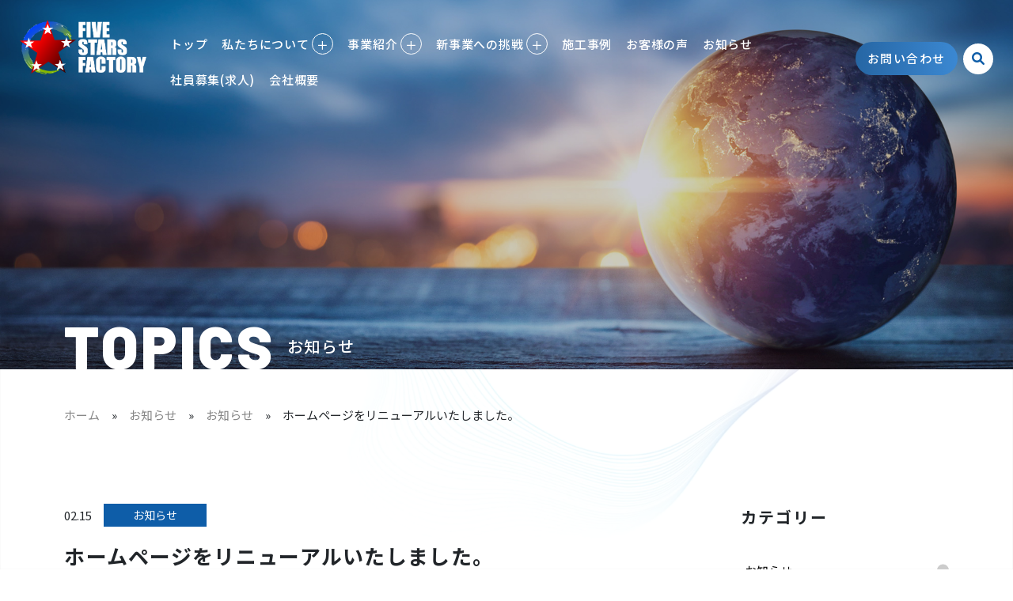

--- FILE ---
content_type: text/html; charset=UTF-8
request_url: http://fivestarsfactory.com/post-176/
body_size: 12956
content:
<!doctype html>
<html lang="ja">
<head>
	<meta charset="UTF-8">
	<meta name="viewport" content="width=device-width, initial-scale=1">
	<meta name="description" content="太陽光発電・蓄電池等を活用し、値上がりを続ける電気やガスを極力買わずに、光熱費を抑えて末永く「豊かな生活」続ける方法をご提案します。">
	<link rel="profile" href="https://gmpg.org/xfn/11">
	
	<!-- OGP -->
  	<meta property="og:locale" content="ja_JP">
  	<meta property="og:site_name" content="ファイブスターズファクトリー株式会社 - 鹿児島の太陽光発電・蓄電池・オール電化・その他総合住宅リフォーム">
  	<meta property="og:title" content="ファイブスターズファクトリー株式会社 - 鹿児島の太陽光発電・蓄電池・オール電化・その他総合住宅リフォーム">
  	<meta property="og:description" content="太陽光発電・蓄電池等を活用し、値上がりを続ける電気やガスを極力買わずに、光熱費を抑えて末永く「豊かな生活」続ける方法をご提案します。">
  	<meta property="og:url" content="https://fivestarsfactory.com">
  	<meta property="og:type" content="website">
  	<meta property="og:image" content="https://fivestarsfactory.com/img/ogp.png">
  	<meta property="og:image:width" content="1200">
  	<meta property="og:image:width" content="630">
  	<meta name="twitter:card" content="summary_large_image">
  	<meta name="twitter:image" content="https://fivestarsfactory.com/img/ogp.png">
	
	<!-- CSS -->
	<!-- Bootstrap -->
	<link href="http://fivestarsfactory.com/wp_new/wp-content/themes/five-stars-factory/assets/vendor/bootstrap/bootstrap.css" rel="stylesheet">
	<link href="http://fivestarsfactory.com/wp_new/wp-content/themes/five-stars-factory/style.css" rel="stylesheet">
	<link href="http://fivestarsfactory.com/wp_new/wp-content/themes/five-stars-factory/assets/css/custom.css" rel="stylesheet">
	<!-- FontAwesome -->
	<link href="http://fivestarsfactory.com/wp_new/wp-content/themes/five-stars-factory/assets/vendor/fontawesome/all.css" rel="stylesheet"> 
	<!-- Animation CSS -->
	<link href="http://fivestarsfactory.com/wp_new/wp-content/themes/five-stars-factory/assets/vendor/animate_css/animate.min.css" rel="stylesheet">
	<!-- Swiper -->
	<link href="http://fivestarsfactory.com/wp_new/wp-content/themes/five-stars-factory/assets/vendor/swiper/swiper.min.css" rel="stylesheet">
	<!-- Modaal -->
	<link href="http://fivestarsfactory.com/wp_new/wp-content/themes/five-stars-factory/assets/vendor/modaal/modaal.min.css" rel="stylesheet">
	
	<!-- JS -->
	<!-- Bootstrap -->
	<script src="https://ajax.googleapis.com/ajax/libs/jquery/3.3.1/jquery.min.js"></script>
	<script src="https://cdn.jsdelivr.net/npm/@popperjs/core@2.5.4/dist/umd/popper.min.js" integrity="sha384-q2kxQ16AaE6UbzuKqyBE9/u/KzioAlnx2maXQHiDX9d4/zp8Ok3f+M7DPm+Ib6IU" crossorigin="anonymous"></script>
	<script src="http://fivestarsfactory.com/wp_new/wp-content/themes/five-stars-factory/assets/vendor/bootstrap/bootstrap.min.js" integrity="sha384-pQQkAEnwaBkjpqZ8RU1fF1AKtTcHJwFl3pblpTlHXybJjHpMYo79HY3hIi4NKxyj" crossorigin="anonymous"></script>
	<!-- Modaal -->
	<script src="http://fivestarsfactory.com/wp_new/wp-content/themes/five-stars-factory/assets/vendor/modaal/modaal.min.js"></script>
	<!-- Match Height -->
	<script src="http://fivestarsfactory.com/wp_new/wp-content/themes/five-stars-factory/assets/vendor/matchheight/jquery.matchHeight.js"></script>
	<script>
  		$(function() {
			$('.match-height').matchHeight();
			$('.match-height2').matchHeight();
  		});
	</script>
	<!-- #Match height -->
	
	<!-- Google tag (gtag.js) -->
	<script async src="https://www.googletagmanager.com/gtag/js?id=G-MPFJN33SNV"></script>
	<script>
  		window.dataLayer = window.dataLayer || [];
  		function gtag(){dataLayer.push(arguments);}
  		gtag('js', new Date());
		
  		gtag('config', 'G-MPFJN33SNV');
	</script>
	<title>ホームページをリニューアルいたしました。 &#8211; ファイブ・スターズ・ファクトリー（株）</title>
<meta name='robots' content='max-image-preview:large' />
<link rel="alternate" type="application/rss+xml" title="ファイブ・スターズ・ファクトリー（株） &raquo; フィード" href="http://fivestarsfactory.com/feed/" />
<link rel="alternate" type="application/rss+xml" title="ファイブ・スターズ・ファクトリー（株） &raquo; コメントフィード" href="http://fivestarsfactory.com/comments/feed/" />
<link rel="alternate" type="application/rss+xml" title="ファイブ・スターズ・ファクトリー（株） &raquo; ホームページをリニューアルいたしました。 のコメントのフィード" href="http://fivestarsfactory.com/post-176/feed/" />
<link rel="alternate" title="oEmbed (JSON)" type="application/json+oembed" href="http://fivestarsfactory.com/wp-json/oembed/1.0/embed?url=http%3A%2F%2Ffivestarsfactory.com%2Fpost-176%2F" />
<link rel="alternate" title="oEmbed (XML)" type="text/xml+oembed" href="http://fivestarsfactory.com/wp-json/oembed/1.0/embed?url=http%3A%2F%2Ffivestarsfactory.com%2Fpost-176%2F&#038;format=xml" />
<style id='wp-img-auto-sizes-contain-inline-css'>
img:is([sizes=auto i],[sizes^="auto," i]){contain-intrinsic-size:3000px 1500px}
/*# sourceURL=wp-img-auto-sizes-contain-inline-css */
</style>
<style id='wp-emoji-styles-inline-css'>

	img.wp-smiley, img.emoji {
		display: inline !important;
		border: none !important;
		box-shadow: none !important;
		height: 1em !important;
		width: 1em !important;
		margin: 0 0.07em !important;
		vertical-align: -0.1em !important;
		background: none !important;
		padding: 0 !important;
	}
/*# sourceURL=wp-emoji-styles-inline-css */
</style>
<style id='wp-block-library-inline-css'>
:root{--wp-block-synced-color:#7a00df;--wp-block-synced-color--rgb:122,0,223;--wp-bound-block-color:var(--wp-block-synced-color);--wp-editor-canvas-background:#ddd;--wp-admin-theme-color:#007cba;--wp-admin-theme-color--rgb:0,124,186;--wp-admin-theme-color-darker-10:#006ba1;--wp-admin-theme-color-darker-10--rgb:0,107,160.5;--wp-admin-theme-color-darker-20:#005a87;--wp-admin-theme-color-darker-20--rgb:0,90,135;--wp-admin-border-width-focus:2px}@media (min-resolution:192dpi){:root{--wp-admin-border-width-focus:1.5px}}.wp-element-button{cursor:pointer}:root .has-very-light-gray-background-color{background-color:#eee}:root .has-very-dark-gray-background-color{background-color:#313131}:root .has-very-light-gray-color{color:#eee}:root .has-very-dark-gray-color{color:#313131}:root .has-vivid-green-cyan-to-vivid-cyan-blue-gradient-background{background:linear-gradient(135deg,#00d084,#0693e3)}:root .has-purple-crush-gradient-background{background:linear-gradient(135deg,#34e2e4,#4721fb 50%,#ab1dfe)}:root .has-hazy-dawn-gradient-background{background:linear-gradient(135deg,#faaca8,#dad0ec)}:root .has-subdued-olive-gradient-background{background:linear-gradient(135deg,#fafae1,#67a671)}:root .has-atomic-cream-gradient-background{background:linear-gradient(135deg,#fdd79a,#004a59)}:root .has-nightshade-gradient-background{background:linear-gradient(135deg,#330968,#31cdcf)}:root .has-midnight-gradient-background{background:linear-gradient(135deg,#020381,#2874fc)}:root{--wp--preset--font-size--normal:16px;--wp--preset--font-size--huge:42px}.has-regular-font-size{font-size:1em}.has-larger-font-size{font-size:2.625em}.has-normal-font-size{font-size:var(--wp--preset--font-size--normal)}.has-huge-font-size{font-size:var(--wp--preset--font-size--huge)}.has-text-align-center{text-align:center}.has-text-align-left{text-align:left}.has-text-align-right{text-align:right}.has-fit-text{white-space:nowrap!important}#end-resizable-editor-section{display:none}.aligncenter{clear:both}.items-justified-left{justify-content:flex-start}.items-justified-center{justify-content:center}.items-justified-right{justify-content:flex-end}.items-justified-space-between{justify-content:space-between}.screen-reader-text{border:0;clip-path:inset(50%);height:1px;margin:-1px;overflow:hidden;padding:0;position:absolute;width:1px;word-wrap:normal!important}.screen-reader-text:focus{background-color:#ddd;clip-path:none;color:#444;display:block;font-size:1em;height:auto;left:5px;line-height:normal;padding:15px 23px 14px;text-decoration:none;top:5px;width:auto;z-index:100000}html :where(.has-border-color){border-style:solid}html :where([style*=border-top-color]){border-top-style:solid}html :where([style*=border-right-color]){border-right-style:solid}html :where([style*=border-bottom-color]){border-bottom-style:solid}html :where([style*=border-left-color]){border-left-style:solid}html :where([style*=border-width]){border-style:solid}html :where([style*=border-top-width]){border-top-style:solid}html :where([style*=border-right-width]){border-right-style:solid}html :where([style*=border-bottom-width]){border-bottom-style:solid}html :where([style*=border-left-width]){border-left-style:solid}html :where(img[class*=wp-image-]){height:auto;max-width:100%}:where(figure){margin:0 0 1em}html :where(.is-position-sticky){--wp-admin--admin-bar--position-offset:var(--wp-admin--admin-bar--height,0px)}@media screen and (max-width:600px){html :where(.is-position-sticky){--wp-admin--admin-bar--position-offset:0px}}

/*# sourceURL=wp-block-library-inline-css */
</style><style id='global-styles-inline-css'>
:root{--wp--preset--aspect-ratio--square: 1;--wp--preset--aspect-ratio--4-3: 4/3;--wp--preset--aspect-ratio--3-4: 3/4;--wp--preset--aspect-ratio--3-2: 3/2;--wp--preset--aspect-ratio--2-3: 2/3;--wp--preset--aspect-ratio--16-9: 16/9;--wp--preset--aspect-ratio--9-16: 9/16;--wp--preset--color--black: #000000;--wp--preset--color--cyan-bluish-gray: #abb8c3;--wp--preset--color--white: #ffffff;--wp--preset--color--pale-pink: #f78da7;--wp--preset--color--vivid-red: #cf2e2e;--wp--preset--color--luminous-vivid-orange: #ff6900;--wp--preset--color--luminous-vivid-amber: #fcb900;--wp--preset--color--light-green-cyan: #7bdcb5;--wp--preset--color--vivid-green-cyan: #00d084;--wp--preset--color--pale-cyan-blue: #8ed1fc;--wp--preset--color--vivid-cyan-blue: #0693e3;--wp--preset--color--vivid-purple: #9b51e0;--wp--preset--gradient--vivid-cyan-blue-to-vivid-purple: linear-gradient(135deg,rgb(6,147,227) 0%,rgb(155,81,224) 100%);--wp--preset--gradient--light-green-cyan-to-vivid-green-cyan: linear-gradient(135deg,rgb(122,220,180) 0%,rgb(0,208,130) 100%);--wp--preset--gradient--luminous-vivid-amber-to-luminous-vivid-orange: linear-gradient(135deg,rgb(252,185,0) 0%,rgb(255,105,0) 100%);--wp--preset--gradient--luminous-vivid-orange-to-vivid-red: linear-gradient(135deg,rgb(255,105,0) 0%,rgb(207,46,46) 100%);--wp--preset--gradient--very-light-gray-to-cyan-bluish-gray: linear-gradient(135deg,rgb(238,238,238) 0%,rgb(169,184,195) 100%);--wp--preset--gradient--cool-to-warm-spectrum: linear-gradient(135deg,rgb(74,234,220) 0%,rgb(151,120,209) 20%,rgb(207,42,186) 40%,rgb(238,44,130) 60%,rgb(251,105,98) 80%,rgb(254,248,76) 100%);--wp--preset--gradient--blush-light-purple: linear-gradient(135deg,rgb(255,206,236) 0%,rgb(152,150,240) 100%);--wp--preset--gradient--blush-bordeaux: linear-gradient(135deg,rgb(254,205,165) 0%,rgb(254,45,45) 50%,rgb(107,0,62) 100%);--wp--preset--gradient--luminous-dusk: linear-gradient(135deg,rgb(255,203,112) 0%,rgb(199,81,192) 50%,rgb(65,88,208) 100%);--wp--preset--gradient--pale-ocean: linear-gradient(135deg,rgb(255,245,203) 0%,rgb(182,227,212) 50%,rgb(51,167,181) 100%);--wp--preset--gradient--electric-grass: linear-gradient(135deg,rgb(202,248,128) 0%,rgb(113,206,126) 100%);--wp--preset--gradient--midnight: linear-gradient(135deg,rgb(2,3,129) 0%,rgb(40,116,252) 100%);--wp--preset--font-size--small: 13px;--wp--preset--font-size--medium: 20px;--wp--preset--font-size--large: 36px;--wp--preset--font-size--x-large: 42px;--wp--preset--spacing--20: 0.44rem;--wp--preset--spacing--30: 0.67rem;--wp--preset--spacing--40: 1rem;--wp--preset--spacing--50: 1.5rem;--wp--preset--spacing--60: 2.25rem;--wp--preset--spacing--70: 3.38rem;--wp--preset--spacing--80: 5.06rem;--wp--preset--shadow--natural: 6px 6px 9px rgba(0, 0, 0, 0.2);--wp--preset--shadow--deep: 12px 12px 50px rgba(0, 0, 0, 0.4);--wp--preset--shadow--sharp: 6px 6px 0px rgba(0, 0, 0, 0.2);--wp--preset--shadow--outlined: 6px 6px 0px -3px rgb(255, 255, 255), 6px 6px rgb(0, 0, 0);--wp--preset--shadow--crisp: 6px 6px 0px rgb(0, 0, 0);}:where(.is-layout-flex){gap: 0.5em;}:where(.is-layout-grid){gap: 0.5em;}body .is-layout-flex{display: flex;}.is-layout-flex{flex-wrap: wrap;align-items: center;}.is-layout-flex > :is(*, div){margin: 0;}body .is-layout-grid{display: grid;}.is-layout-grid > :is(*, div){margin: 0;}:where(.wp-block-columns.is-layout-flex){gap: 2em;}:where(.wp-block-columns.is-layout-grid){gap: 2em;}:where(.wp-block-post-template.is-layout-flex){gap: 1.25em;}:where(.wp-block-post-template.is-layout-grid){gap: 1.25em;}.has-black-color{color: var(--wp--preset--color--black) !important;}.has-cyan-bluish-gray-color{color: var(--wp--preset--color--cyan-bluish-gray) !important;}.has-white-color{color: var(--wp--preset--color--white) !important;}.has-pale-pink-color{color: var(--wp--preset--color--pale-pink) !important;}.has-vivid-red-color{color: var(--wp--preset--color--vivid-red) !important;}.has-luminous-vivid-orange-color{color: var(--wp--preset--color--luminous-vivid-orange) !important;}.has-luminous-vivid-amber-color{color: var(--wp--preset--color--luminous-vivid-amber) !important;}.has-light-green-cyan-color{color: var(--wp--preset--color--light-green-cyan) !important;}.has-vivid-green-cyan-color{color: var(--wp--preset--color--vivid-green-cyan) !important;}.has-pale-cyan-blue-color{color: var(--wp--preset--color--pale-cyan-blue) !important;}.has-vivid-cyan-blue-color{color: var(--wp--preset--color--vivid-cyan-blue) !important;}.has-vivid-purple-color{color: var(--wp--preset--color--vivid-purple) !important;}.has-black-background-color{background-color: var(--wp--preset--color--black) !important;}.has-cyan-bluish-gray-background-color{background-color: var(--wp--preset--color--cyan-bluish-gray) !important;}.has-white-background-color{background-color: var(--wp--preset--color--white) !important;}.has-pale-pink-background-color{background-color: var(--wp--preset--color--pale-pink) !important;}.has-vivid-red-background-color{background-color: var(--wp--preset--color--vivid-red) !important;}.has-luminous-vivid-orange-background-color{background-color: var(--wp--preset--color--luminous-vivid-orange) !important;}.has-luminous-vivid-amber-background-color{background-color: var(--wp--preset--color--luminous-vivid-amber) !important;}.has-light-green-cyan-background-color{background-color: var(--wp--preset--color--light-green-cyan) !important;}.has-vivid-green-cyan-background-color{background-color: var(--wp--preset--color--vivid-green-cyan) !important;}.has-pale-cyan-blue-background-color{background-color: var(--wp--preset--color--pale-cyan-blue) !important;}.has-vivid-cyan-blue-background-color{background-color: var(--wp--preset--color--vivid-cyan-blue) !important;}.has-vivid-purple-background-color{background-color: var(--wp--preset--color--vivid-purple) !important;}.has-black-border-color{border-color: var(--wp--preset--color--black) !important;}.has-cyan-bluish-gray-border-color{border-color: var(--wp--preset--color--cyan-bluish-gray) !important;}.has-white-border-color{border-color: var(--wp--preset--color--white) !important;}.has-pale-pink-border-color{border-color: var(--wp--preset--color--pale-pink) !important;}.has-vivid-red-border-color{border-color: var(--wp--preset--color--vivid-red) !important;}.has-luminous-vivid-orange-border-color{border-color: var(--wp--preset--color--luminous-vivid-orange) !important;}.has-luminous-vivid-amber-border-color{border-color: var(--wp--preset--color--luminous-vivid-amber) !important;}.has-light-green-cyan-border-color{border-color: var(--wp--preset--color--light-green-cyan) !important;}.has-vivid-green-cyan-border-color{border-color: var(--wp--preset--color--vivid-green-cyan) !important;}.has-pale-cyan-blue-border-color{border-color: var(--wp--preset--color--pale-cyan-blue) !important;}.has-vivid-cyan-blue-border-color{border-color: var(--wp--preset--color--vivid-cyan-blue) !important;}.has-vivid-purple-border-color{border-color: var(--wp--preset--color--vivid-purple) !important;}.has-vivid-cyan-blue-to-vivid-purple-gradient-background{background: var(--wp--preset--gradient--vivid-cyan-blue-to-vivid-purple) !important;}.has-light-green-cyan-to-vivid-green-cyan-gradient-background{background: var(--wp--preset--gradient--light-green-cyan-to-vivid-green-cyan) !important;}.has-luminous-vivid-amber-to-luminous-vivid-orange-gradient-background{background: var(--wp--preset--gradient--luminous-vivid-amber-to-luminous-vivid-orange) !important;}.has-luminous-vivid-orange-to-vivid-red-gradient-background{background: var(--wp--preset--gradient--luminous-vivid-orange-to-vivid-red) !important;}.has-very-light-gray-to-cyan-bluish-gray-gradient-background{background: var(--wp--preset--gradient--very-light-gray-to-cyan-bluish-gray) !important;}.has-cool-to-warm-spectrum-gradient-background{background: var(--wp--preset--gradient--cool-to-warm-spectrum) !important;}.has-blush-light-purple-gradient-background{background: var(--wp--preset--gradient--blush-light-purple) !important;}.has-blush-bordeaux-gradient-background{background: var(--wp--preset--gradient--blush-bordeaux) !important;}.has-luminous-dusk-gradient-background{background: var(--wp--preset--gradient--luminous-dusk) !important;}.has-pale-ocean-gradient-background{background: var(--wp--preset--gradient--pale-ocean) !important;}.has-electric-grass-gradient-background{background: var(--wp--preset--gradient--electric-grass) !important;}.has-midnight-gradient-background{background: var(--wp--preset--gradient--midnight) !important;}.has-small-font-size{font-size: var(--wp--preset--font-size--small) !important;}.has-medium-font-size{font-size: var(--wp--preset--font-size--medium) !important;}.has-large-font-size{font-size: var(--wp--preset--font-size--large) !important;}.has-x-large-font-size{font-size: var(--wp--preset--font-size--x-large) !important;}
/*# sourceURL=global-styles-inline-css */
</style>

<style id='classic-theme-styles-inline-css'>
/*! This file is auto-generated */
.wp-block-button__link{color:#fff;background-color:#32373c;border-radius:9999px;box-shadow:none;text-decoration:none;padding:calc(.667em + 2px) calc(1.333em + 2px);font-size:1.125em}.wp-block-file__button{background:#32373c;color:#fff;text-decoration:none}
/*# sourceURL=/wp-includes/css/classic-themes.min.css */
</style>
<link rel='stylesheet' id='contact-form-7-css' href='http://fivestarsfactory.com/wp_new/wp-content/plugins/contact-form-7/includes/css/styles.css?ver=6.1.1' media='all' />
<link rel='stylesheet' id='five-stars-factory-style-css' href='http://fivestarsfactory.com/wp_new/wp-content/themes/five-stars-factory/style.css?ver=1.0.0' media='all' />
<link rel='stylesheet' id='wp-pagenavi-css' href='http://fivestarsfactory.com/wp_new/wp-content/plugins/wp-pagenavi/pagenavi-css.css?ver=2.70' media='all' />
<link rel="https://api.w.org/" href="http://fivestarsfactory.com/wp-json/" /><link rel="alternate" title="JSON" type="application/json" href="http://fivestarsfactory.com/wp-json/wp/v2/posts/176" /><link rel="EditURI" type="application/rsd+xml" title="RSD" href="http://fivestarsfactory.com/wp_new/xmlrpc.php?rsd" />
<meta name="generator" content="WordPress 6.9" />
<link rel="canonical" href="http://fivestarsfactory.com/post-176/" />
<link rel='shortlink' href='http://fivestarsfactory.com/?p=176' />
<link rel="pingback" href="http://fivestarsfactory.com/wp_new/xmlrpc.php"><link rel="icon" href="http://fivestarsfactory.com/wp_new/wp-content/uploads/2022/10/favicon.png" sizes="32x32" />
<link rel="icon" href="http://fivestarsfactory.com/wp_new/wp-content/uploads/2022/10/favicon.png" sizes="192x192" />
<link rel="apple-touch-icon" href="http://fivestarsfactory.com/wp_new/wp-content/uploads/2022/10/favicon.png" />
<meta name="msapplication-TileImage" content="http://fivestarsfactory.com/wp_new/wp-content/uploads/2022/10/favicon.png" />
</head>

<body class="wp-singular post-template-default single single-post postid-176 single-format-standard wp-custom-logo wp-theme-five-stars-factory">
	<!-- Header -->
	<header id="header" class="header">
		<!-- PC -->
		<div id="header__pc" class="w-100 d-xl-block d-none">
			<div class="d-flex align-items-cener justify-content-between">
				<div class="header-common-logo">
					<a href="http://fivestarsfactory.com" class="d-block me-3"><img src="http://fivestarsfactory.com/wp_new/wp-content/themes/five-stars-factory/img/logo_wht.png" alt="FIVE STARS FACTORY"></a>
				</div>
				<nav class="right d-flex align-items-center">
					<ul class="right__menu list-style-inline mb-0">
						<li><a href="http://fivestarsfactory.com">トップ</a></li>
						<li class="dropdown">
							<a href="http://fivestarsfactory.com/about">私たちについて <div class="icon"><span>＋</span></div></a>
							<ul class="mb-0 list-style-none">
								<li><a href="http://fivestarsfactory.com/about">私たちの想い</a></li>
								<li><a href="http://fivestarsfactory.com/about#mission">企業理念</a></li>
								<li><a href="http://fivestarsfactory.com/about#philosophy">経営理念</a></li>
								<li><a href="http://fivestarsfactory.com/about#policy">経営方針</a></li>
								<li><a href="http://fivestarsfactory.com/about#humanity">人財のあり方</a></li>
								<li><a href="http://fivestarsfactory.com/about#vision">全社ビジョン</a></li>
								<li><a href="http://fivestarsfactory.com/about#sdgs">SDGsの取組み</a></li>
							</ul>
						</li>
						<li class="dropdown">
							<a href="http://fivestarsfactory.com/service">事業紹介 <div class="icon"><span>＋</span></div></a>
							<ul class="mb-0 list-style-none">
								<li><a href="http://fivestarsfactory.com/service/lse">LSE(Life・Style・Ecology)事業</a></li>
								<li><a href="http://fivestarsfactory.com/service/lse#ls-sc4-business">法人向け自家消費型発電事業</a></li>
								<li><a href="https://itsutsuboshi.fivestarsfactory.com/" target="_blank">企業主導型保育園事業</a></li>
								<li><a href="#">不動産事業（HP更新中）</a></li>
								<li><a href="https://ashikoshido.fivestarsfactory.com/" target="_blank">整体事業</a></li>
							</ul>
						</li>
						<li class="dropdown">
							<a href="https://kenscurryplus.jp" target="_blank">新事業への挑戦 <div class="icon"><span>＋</span></div></a>
							<ul class="mb-0 list-style-none">
								<li><a href="https://kenscurryplus.jp" target="_blank">ベンダー事業博多Ken'sカレー＋</a></li>
								<li><a href="https://itsutsuboshi-houkan.jp/" target="_blank">医療的ケア児支援事業<br>いつつぼし小児訪問看護ステーション鹿児島</a></li>
							</ul>
						</li>
						<li><a href="http://fivestarsfactory.com/works">施工事例</a></li>
						<li><a href="http://fivestarsfactory.com/review">お客様の声</a></li>
						<li><a href="http://fivestarsfactory.com/info">お知らせ</a></li>
						<li><a href="http://fivestarsfactory.com#home__recruit">社員募集(求人)</a></li>
						<li><a href="http://fivestarsfactory.com/company">会社概要</a></li>
					</ul>
					<button onClick="location.href='http://fivestarsfactory.com/contact'" class="btn header-common-contact me-2">お問い合わせ</button>
					<button class="header-common-search btn"><i class="fa-solid fa-magnifying-glass"></i></button>
				</nav>
			</div>
		</div>
		<!-- #PC -->
		
		<!-- Mobile -->
		<div id="header__sp" class="w-100 d-xl-none d-block">
			<div class="header-common-logo">
				<a href="http://fivestarsfactory.com" class="d-block"><img src="http://fivestarsfactory.com/wp_new/wp-content/themes/five-stars-factory/img/logo_wht.png" alt="FIVE STARS FACTORY"></a>
			</div>
			<div id="header__sp__toggler"></div>
			<div id="header__sp__menu">
				<div class="inner w-100">
					<nav>
						<ul class="right__menu list-style-none mb-0">
							<li><a href="http://fivestarsfactory.com">トップ</a></li>
							<li class="dropdown">
								<a href="http://fivestarsfactory.com/about">私たちについて</a>
								<ul class="mb-0 list-style-none">
									<li><a href="http://fivestarsfactory.com/about">私たちの想い</a></li>
									<li><a href="http://fivestarsfactory.com/about#mission">企業理念</a></li>
									<li><a href="http://fivestarsfactory.com/about#philosophy">経営理念</a></li>
									<li><a href="http://fivestarsfactory.com/about#policy">経営方針</a></li>
									<li><a href="http://fivestarsfactory.com/about#humanity">人財のあり方</a></li>
									<li><a href="http://fivestarsfactory.com/about#vision">全社ビジョン</a></li>
									<li><a href="http://fivestarsfactory.com/about#sdgs">SDGsの取組み</a></li>
								</ul>
							</li>
							<li class="dropdown">
								<a href="http://fivestarsfactory.com/service">事業紹介</a>
								<ul class="mb-0 list-style-none">
									<li><a href="http://fivestarsfactory.com/service/lse">LSE(Life・Style・Ecology)事業</a></li>
									<li><a href="http://fivestarsfactory.com/service/lse#ls-sc4-business">法人向け自家消費型発電事業</a></li>
									<li><a href="https://itsutsuboshi.fivestarsfactory.com/" target="_blank">企業主導型保育園事業</a></li>
									<li><a href="#" target="_blank">不動産事業（HP更新中）</a></li>
									<li><a href="https://ashikoshido.fivestarsfactory.com/" target="_blank">整体事業</a></li>
								</ul>
							</li>
							<li class="dropdown">
								<a href="http://fivestarsfactory.com/service">新事業への挑戦</a>
								<ul class="mb-0 list-style-none">
									<li><a href="https://kenscurryplus.jp" target="_blank">ベンダー事業博多Ken'sカレー＋</a></li>
									<li><a href="https://itsutsuboshi-houkan.jp/" target="_blank">医療的ケア児支援事業<br>いつつぼし小児訪問看護ステーション鹿児島</a></li>
								</ul>
							</li>
							<li><a href="http://fivestarsfactory.com/works">施工事例</a></li>
							<li><a href="http://fivestarsfactory.com/review">お客様の声</a></li>
														<li><a href="http://fivestarsfactory.com/info">お知らせ</a></li>
							<li><a href="http://fivestarsfactory.com#home__recruit">社員募集(求人)</a></li>
							<li><a href="http://fivestarsfactory.com/company">会社概要</a></li>
						</ul>
						<div class="mt-5 text-center">
							<button onClick="location.href='http://fivestarsfactory.com/contact'" class="btn header-common-contact me-3">お問い合わせ</button>
						</div>
					</nav>
				</div>
			</div>
		</div>
		<!-- #Mobile -->
		
		<!-- Search Menu -->
		<div id="header__search">
			<div class="d-flex align-items-cener justify-content-between">
				<div class="header-common-logo">
					<a href="http://fivestarsfactory.com/" class="custom-logo-link" rel="home"><img width="500" height="223" src="http://fivestarsfactory.com/wp_new/wp-content/uploads/2022/10/logo.png" class="custom-logo" alt="ファイブ・スターズ・ファクトリー（株）" decoding="async" fetchpriority="high" srcset="http://fivestarsfactory.com/wp_new/wp-content/uploads/2022/10/logo.png 500w, http://fivestarsfactory.com/wp_new/wp-content/uploads/2022/10/logo-300x134.png 300w" sizes="(max-width: 500px) 100vw, 500px" /></a>				</div>
				<div class="right d-flex align-items-center mb-5">
					<button onClick="location.href='http://fivestarsfactory.com/contact'" class="btn header-common-contact me-3">お問い合わせ</button>
					<button class="header-common-search btn"><i class="fa-solid fa-xmark"></i></button>
				</div>
			</div>
			<div class="container">
				<div class="row">
					<div class="col-20 offset-2">
						<div class="form-wrap">
							<form method="get" action="http://fivestarsfactory.com/" class="w-100 d-flex justify-content-center mb-5">
								<input name="s" type="text" class="form-control form-control-lg" placeholder="キーワードを入力"> 
								<button class="btn" type="submit"><i class="far fa-search"></i></button>
							</form>
						</div>
					</div>
				</div>
				<ul id="header__search__menu" class="d-flex justify-content-center list-style-none">
					<li><a href="http://fivestarsfactory.com">トップ</a></li>
					<li>
						<a href="http://fivestarsfactory.com/about">私たちについて </a>
						<ul class="mb-0 list-style-none">
							<li><a href="http://fivestarsfactory.com/about">私たちの想い</a></li>
							<li><a href="http://fivestarsfactory.com/about#mission">企業理念</a></li>
							<li><a href="http://fivestarsfactory.com/about#philosophy">経営理念</a></li>
							<li><a href="http://fivestarsfactory.com/about#policy">経営方針</a></li>
							<li><a href="http://fivestarsfactory.com/about#humanity">人財のあり方</a></li>
							<li><a href="http://fivestarsfactory.com/about#vision">全社ビジョン</a></li>
							<li><a href="http://fivestarsfactory.com/about#sdgs">SDGsの取組み</a></li>
						</ul>
					</li>
					<li>
						<a href="http://fivestarsfactory.com/service">事業紹介</a>
						<ul class="mb-0 list-style-none">
							<li><a href="http://fivestarsfactory.com/service/lse">LSE(Life・Style・Ecology)事業</a></li>
							<li><a href="https://itsutsuboshi.fivestarsfactory.com/" target="_blank">企業主導型保育園事業</a></li>
							<li><a href="https://kenscurryplus.jp" target="_blank">新事業への挑戦</a></li>
							<li><a href="#">不動産事業（HP更新中）</a></li>
							<li><a href="https://ashikoshido.fivestarsfactory.com/" target="_blank">整体事業</a></li>
						</ul>
					</li>
										<li><a href="http://fivestarsfactory.com#home__recruit">社員募集(求人)</a></li>
					<li><a href="http://fivestarsfactory.com/info">お知らせ</a></li>
					<li><a href="http://fivestarsfactory.com/company">会社概要</a></li>
				</ul>
			</div>
		</div>
		<!-- #Search Menu -->
		
	</header>
	<!-- #Header -->
<!-- Main -->
<main id="info" class="page post info">
	<!-- ページヘッダー -->
	<div class="page__header">
		<!-- ページタイトル -->
		<div class="page__header__title">
			<div class="container">
				<h1 class="d-flex align-items-center"><span class="en">TOPICS</span><span class="jp">お知らせ</span></h1>
			</div>
		</div>
		<!-- #ページタイトル -->
		
		<!-- Breadcrumbs -->
		<div class="page__header__breadcrumbs mt-5" typeof="BreadcrumbList" vocab="http://schema.org/">
			<div class="container">
				<!-- Breadcrumb NavXT 7.4.1 -->
<span property="itemListElement" typeof="ListItem"><a property="item" typeof="WebPage" title="Go to ファイブ・スターズ・ファクトリー（株）." href="http://fivestarsfactory.com" class="home" ><span property="name">ホーム</span></a><meta property="position" content="1"></span>　&raquo;　<span property="itemListElement" typeof="ListItem"><a property="item" typeof="WebPage" title="お知らせへ移動する" href="http://fivestarsfactory.com/info/" class="post-root post post-post" ><span property="name">お知らせ</span></a><meta property="position" content="2"></span>　&raquo;　<span property="itemListElement" typeof="ListItem"><a property="item" typeof="WebPage" title="Go to the お知らせ カテゴリー archives." href="http://fivestarsfactory.com/category/news/" class="taxonomy category" ><span property="name">お知らせ</span></a><meta property="position" content="3"></span>　&raquo;　<span property="itemListElement" typeof="ListItem"><span property="name" class="post post-post current-item">ホームページをリニューアルいたしました。</span><meta property="url" content="http://fivestarsfactory.com/post-176/"><meta property="position" content="4"></span>			</div>
		</div>
		<!-- #Breadcrumbs -->
	</div>
	<!-- #ページヘッダー -->

	<!-- ページボディ -->
	<div class="page__body py-xl">
		<video src="http://fivestarsfactory.com/wp_new/wp-content/themes/five-stars-factory/vid/page-bg.mp4" muted="" autoplay="" playsinline="" loop="" class="page__vid"></video>
		<div class="container">
			<div class="row gy-5">
				<div class="col-lg-17">
					<div id="info__main">
												<div id="work__main__meta" class="mb-3 d-flex align-items-center">
							<div class="date me-3">02.15</div>
							<a href="http://fivestarsfactory.com/category/news/" class="info-label info-label--news">お知らせ</a>						</div>
						<h2 class="h-md mb-4">ホームページをリニューアルいたしました。</h2>
												<div id="work__main__content">
							<p>日頃よりファイブスターズファクトリー株式会社のホームページをご利用いただき、誠にありがとうございます。</p>
<p>この度、ホームページを全面的にリニューアルいたしました。</p>
<p>より使いやすいホームページを目指して、デザインとページの構成を見直し、新規機能を追加いたしました。</p>
<p>またスマートフォンやタブレットでの表示に対応しましたので、デバイスを問わずにいつでも閲覧いただけます。</p>
<p>これまで以上に、お客様に有益な情報をお伝えできるように努めて参ります。今後とも、どうぞよろしくお願い申し上げます。</p>
						</div>
												
											</div>
					<div class="text-center mt-5">
						<button class="btn common-btn" onClick="location.href='http://fivestarsfactory.com/info'">お知らせ一覧</button>
					</div>
				</div>
				<div class="col-lg-6 offset-lg-1">
					
<aside class="work__sidebar post__sidebar">
	<h3 class="h-xs mb-4 l-sp-lg">カテゴリー</h3>
	<ul class="list-style-none">
		<li><a href="http://fivestarsfactory.com/category/news/" class="link-black">お知らせ</a></li>	</ul>
</aside>
				</div>
			</div>
		</div>
	</div>
	<!-- #ページボディ -->	
</main>
<!-- #Main -->


<!-- Page Topに戻るボタン -->
<p class="pagetop text-center"><a href="#"><i class="fa-regular fa-arrow-up"></i></span></a></p>

<!-- Footer -->
<footer id="footer" class="py-lg">
	<div class="container">
		<!-- Menu -->
		<div id="footer__menu" class="d-none d-sm-block">
			<div class="row gy-4">
				<div class="col-lg-4 col-md-8 col-sm-12">
					<a href="http://fivestarsfactory.com/about" class="link-black">私たちについて</a>
					<ul class="mt-3 list-style-none mb-0">
						<li><a href="http://fivestarsfactory.com/about">私たちの想い</a></li>
						<li><a href="http://fivestarsfactory.com/about#mission">企業理念</a></li>
						<li><a href="http://fivestarsfactory.com/about#philosophy">経営理念</a></li>
						<li><a href="http://fivestarsfactory.com/about#policy">経営方針</a></li>
						<li><a href="http://fivestarsfactory.com/about#humanity">人財のあり方</a></li>
						<li><a href="http://fivestarsfactory.com/about#vision">全社ビジョン</a></li>
						<li><a href="http://fivestarsfactory.com/about#sdgs">SDGsの取組み</a></li>
					</ul>
				</div>
				<div class="col-lg-8 col-md-8 col-sm-12">
					<a href="http://fivestarsfactory.com/service" class="link-black">事業紹介</a>
					<ul class="mt-3 list-style-none mb-0">
						<li><a href="http://fivestarsfactory.com/service/lse">LSE(Life・Style・Ecology)事業</a></li>
						<li><a href="http://fivestarsfactory.com/service/lse#ls-sc4-business">法人向け自家消費型発電事業</a></li>
						<li><a href="https://itsutsuboshi.fivestarsfactory.com/" target="_blank">企業主導型保育園事業</a></li>
						<li><a href="https://kenscurryplus.jp" target="_blank">新事業への挑戦</a></li>
						<li><a href="#">不動産事業（HP更新中）</a></li>
						<li><a href="https://ashikoshido.fivestarsfactory.com/" target="_blank">整体事業</a></li>
					</ul>
				</div>
								<div class="col-lg-6 col-md-8 col-sm-12">
					<span class="f-bold">新事業への挑戦</span>
					<ul class="mt-3 list-style-none mb-4">
						<li><a href="https://kenscurryplus.jp" target="_blank">ベンダー事業博多Ken'sカレー＋</a></li>
						<li><a href="https://itsutsuboshi-houkan.jp/" target="_blank">医療ケア児支援事業<br>いつつぼし小児訪問看護ステーション鹿児島</a></li>
					</ul>
					<a href="http://fivestarsfactory.com/works" class="link-black mb-4 d-block">施工事例</a>
					<a href="http://fivestarsfactory.com/review" class="link-black mb-4 d-block">お客様の声</a>
					<a href="http://fivestarsfactory.com/info" class="link-black mb-4 d-block">お知らせ</a>
					<a href="http://fivestarsfactory.com/company" class="link-black mb-4 d-block">会社概要</a>
					<a href="http://fivestarsfactory.com#home__recruit" class="link-black d-block">社員募集(求人)</a>
				</div>
				<div class="col-lg-6 col-md-8 col-sm-12">
					<a href="http://fivestarsfactory.com/service" class="link-black">関連リンク</a>
					<ul class="mt-3 list-style-none mb-0">
						<li><a href="https://itsutsuboshi.fivestarsfactory.com/" target="_blank">坂之上いつつぼし保育園</a></li>
						<li><a href="https://kenscurryplus.jp" target="_blank">博多Ken'sカレー＋</a></li>
						<li><a href="https://itsutsuboshi-houkan.jp/" target="_blank">いつつぼし小児訪問看護ステーション鹿児島</a></li>
						<li><a href="#">ファイブ・スターズ・エステート（HP更新中）</a></li>
						<li><a href="https://ashikoshido.fivestarsfactory.com/" target="_blank">あしこし堂</a></li>
					</ul>
				</div>
			</div>
		</div>
		<!-- #Menu -->
		
		<!-- Info -->
		<div id="footer__info" class="mt-lg mb-4">
			<div class="row gy-4">
				<div class="col-lg-18">
					<div class="left">
						<div class="left__logo"><a href="http://fivestarsfactory.com/" class="custom-logo-link" rel="home"><img width="500" height="223" src="http://fivestarsfactory.com/wp_new/wp-content/uploads/2022/10/logo.png" class="custom-logo" alt="ファイブ・スターズ・ファクトリー（株）" decoding="async" srcset="http://fivestarsfactory.com/wp_new/wp-content/uploads/2022/10/logo.png 500w, http://fivestarsfactory.com/wp_new/wp-content/uploads/2022/10/logo-300x134.png 300w" sizes="(max-width: 500px) 100vw, 500px" /></a></div>
						<a href="tel:0992953670" class="link-black d-block mt-4 f-bold"><span>TEL.</span> 099-295-3670</a>
						<p class="f-14 mt-3 mb-4">
							〒890-0015　鹿児島県鹿児島市草牟田町4-11<br>
							営業時間　9時00分 - 18時00分（土日祝休）
						</p>
						<p class="f-14 mt-3 mb-0">
							東京営業所<br>
							〒150-0001　東京都渋谷区神宮前6-29-4 原宿komiyaビル6階<br>
							TEL. 03-6403-9553 / FAX. 03-6403-3122
						</p>
					</div>
				</div>
				<div class="col-lg-6">
					<div class="right">
						<button onClick="location.href='http://fivestarsfactory.com/contact'" class="btn common-btn">お問い合わせ</button>
					</div>
				</div>
			</div>
		</div>
		<!-- #Info -->
		<div id="footer__credit" class="pt-4">
			<div class="d-md-flex align-items-center justify-content-between">
				<a href="http://fivestarsfactory.com/privacy-policy" class="link-black d-block f-14">プライバシーポリシー</a>
				<p class="f-11 mb-0 mt-md-0 mt-3">Copyright&copy; FiveStarsFactory All Rights Reserved.</p>
			</div>
		</div>
	</div>
</footer>
<!-- #Footer -->

<!-- JS -->
<script src="http://fivestarsfactory.com/wp_new/wp-content/themes/five-stars-factory/assets/js/custom.js"></script>

<!-- inview -->
<script src="http://fivestarsfactory.com/wp_new/wp-content/themes/five-stars-factory/assets/vendor/inview/jquery.inview.js"></script>
<script>
	// Animation
	$(function() {
		// Aniamted image
  		$('.common-img').on('inview', function(event, isInView) {
  		  if (isInView) {
			  //ブラウザの表示域に表示されたときに実行する処理
			  $(this).addClass('active');
  		  	} 
  		});
		$('.common-img-invert').on('inview', function(event, isInView) {
  		  if (isInView) {
			  //ブラウザの表示域に表示されたときに実行する処理
			  $(this).addClass('active');
  		  	} 
  		});
		$('.common-divider').on('inview', function(event, isInView) {
  		  if (isInView) {
			  //ブラウザの表示域に表示されたときに実行する処理
			  $(this).addClass('active');
  		  	} 
  		});
	});
</script>
<!-- inview -->

<!-- Swiper -->
<script src="http://fivestarsfactory.com/wp_new/wp-content/themes/five-stars-factory/assets/vendor/swiper/swiper.min.js"></script>
<script>
	/* Home 施工事例スライダー */
	let swipeOption = {
		slidesPerView: 1,
		spaceBetween: 30,
		centeredSlides: true,
		loop: true,
		autoplay: {
  			delay: 4000,
  		},
		navigation: {
      		nextEl: '.swiper-button-next',
      		prevEl: '.swiper-button-prev',
		},
		// ページネーション
  		pagination: {
  		  el: ".swiper-pagination",
  		  type: "progressbar", // プログレスバー
  		  // clickable: true, 無効化
  		},
		breakpoints: {
			767: {
				slidesPerView: 2
			},
			991: {
				slidesPerView: 4
			}
		}
     }
	new Swiper('#home__sc5__slider .swiper-container', swipeOption);
	
	/* Home お客様の声スライダー */
	let swipeOption2 = {
		slidesPerView: 1,
		spaceBetween: 30,
		centeredSlides: true,
		loop: true,
		autoplay: {
  			delay: 4000,
  		},
		navigation: {
      		nextEl: '.swiper-button-next',
      		prevEl: '.swiper-button-prev',
		},
		// ページネーション
  		pagination: {
  		  el: ".swiper-pagination",
  		  type: "progressbar", // プログレスバー
  		  // clickable: true, 無効化
  		},
		breakpoints: {
			767: {
				slidesPerView: 2
			},
			991: {
				slidesPerView: 4
			}
		}
     }
	new Swiper('#home__sc10__slider .swiper-container', swipeOption);
</script>
<!-- #Swiper -->
<script type="speculationrules">
{"prefetch":[{"source":"document","where":{"and":[{"href_matches":"/*"},{"not":{"href_matches":["/wp_new/wp-*.php","/wp_new/wp-admin/*","/wp_new/wp-content/uploads/*","/wp_new/wp-content/*","/wp_new/wp-content/plugins/*","/wp_new/wp-content/themes/five-stars-factory/*","/*\\?(.+)"]}},{"not":{"selector_matches":"a[rel~=\"nofollow\"]"}},{"not":{"selector_matches":".no-prefetch, .no-prefetch a"}}]},"eagerness":"conservative"}]}
</script>
<script src="http://fivestarsfactory.com/wp_new/wp-includes/js/dist/hooks.min.js?ver=dd5603f07f9220ed27f1" id="wp-hooks-js"></script>
<script src="http://fivestarsfactory.com/wp_new/wp-includes/js/dist/i18n.min.js?ver=c26c3dc7bed366793375" id="wp-i18n-js"></script>
<script id="wp-i18n-js-after">
wp.i18n.setLocaleData( { 'text direction\u0004ltr': [ 'ltr' ] } );
//# sourceURL=wp-i18n-js-after
</script>
<script src="http://fivestarsfactory.com/wp_new/wp-content/plugins/contact-form-7/includes/swv/js/index.js?ver=6.1.1" id="swv-js"></script>
<script id="contact-form-7-js-translations">
( function( domain, translations ) {
	var localeData = translations.locale_data[ domain ] || translations.locale_data.messages;
	localeData[""].domain = domain;
	wp.i18n.setLocaleData( localeData, domain );
} )( "contact-form-7", {"translation-revision-date":"2025-08-05 08:50:03+0000","generator":"GlotPress\/4.0.1","domain":"messages","locale_data":{"messages":{"":{"domain":"messages","plural-forms":"nplurals=1; plural=0;","lang":"ja_JP"},"This contact form is placed in the wrong place.":["\u3053\u306e\u30b3\u30f3\u30bf\u30af\u30c8\u30d5\u30a9\u30fc\u30e0\u306f\u9593\u9055\u3063\u305f\u4f4d\u7f6e\u306b\u7f6e\u304b\u308c\u3066\u3044\u307e\u3059\u3002"],"Error:":["\u30a8\u30e9\u30fc:"]}},"comment":{"reference":"includes\/js\/index.js"}} );
//# sourceURL=contact-form-7-js-translations
</script>
<script id="contact-form-7-js-before">
var wpcf7 = {
    "api": {
        "root": "http:\/\/fivestarsfactory.com\/wp-json\/",
        "namespace": "contact-form-7\/v1"
    }
};
//# sourceURL=contact-form-7-js-before
</script>
<script src="http://fivestarsfactory.com/wp_new/wp-content/plugins/contact-form-7/includes/js/index.js?ver=6.1.1" id="contact-form-7-js"></script>
<script src="http://fivestarsfactory.com/wp_new/wp-content/themes/five-stars-factory/js/navigation.js?ver=1.0.0" id="five-stars-factory-navigation-js"></script>
<script src="http://fivestarsfactory.com/wp_new/wp-includes/js/comment-reply.min.js?ver=6.9" id="comment-reply-js" async data-wp-strategy="async" fetchpriority="low"></script>
<script id="wp-emoji-settings" type="application/json">
{"baseUrl":"https://s.w.org/images/core/emoji/17.0.2/72x72/","ext":".png","svgUrl":"https://s.w.org/images/core/emoji/17.0.2/svg/","svgExt":".svg","source":{"concatemoji":"http://fivestarsfactory.com/wp_new/wp-includes/js/wp-emoji-release.min.js?ver=6.9"}}
</script>
<script type="module">
/*! This file is auto-generated */
const a=JSON.parse(document.getElementById("wp-emoji-settings").textContent),o=(window._wpemojiSettings=a,"wpEmojiSettingsSupports"),s=["flag","emoji"];function i(e){try{var t={supportTests:e,timestamp:(new Date).valueOf()};sessionStorage.setItem(o,JSON.stringify(t))}catch(e){}}function c(e,t,n){e.clearRect(0,0,e.canvas.width,e.canvas.height),e.fillText(t,0,0);t=new Uint32Array(e.getImageData(0,0,e.canvas.width,e.canvas.height).data);e.clearRect(0,0,e.canvas.width,e.canvas.height),e.fillText(n,0,0);const a=new Uint32Array(e.getImageData(0,0,e.canvas.width,e.canvas.height).data);return t.every((e,t)=>e===a[t])}function p(e,t){e.clearRect(0,0,e.canvas.width,e.canvas.height),e.fillText(t,0,0);var n=e.getImageData(16,16,1,1);for(let e=0;e<n.data.length;e++)if(0!==n.data[e])return!1;return!0}function u(e,t,n,a){switch(t){case"flag":return n(e,"\ud83c\udff3\ufe0f\u200d\u26a7\ufe0f","\ud83c\udff3\ufe0f\u200b\u26a7\ufe0f")?!1:!n(e,"\ud83c\udde8\ud83c\uddf6","\ud83c\udde8\u200b\ud83c\uddf6")&&!n(e,"\ud83c\udff4\udb40\udc67\udb40\udc62\udb40\udc65\udb40\udc6e\udb40\udc67\udb40\udc7f","\ud83c\udff4\u200b\udb40\udc67\u200b\udb40\udc62\u200b\udb40\udc65\u200b\udb40\udc6e\u200b\udb40\udc67\u200b\udb40\udc7f");case"emoji":return!a(e,"\ud83e\u1fac8")}return!1}function f(e,t,n,a){let r;const o=(r="undefined"!=typeof WorkerGlobalScope&&self instanceof WorkerGlobalScope?new OffscreenCanvas(300,150):document.createElement("canvas")).getContext("2d",{willReadFrequently:!0}),s=(o.textBaseline="top",o.font="600 32px Arial",{});return e.forEach(e=>{s[e]=t(o,e,n,a)}),s}function r(e){var t=document.createElement("script");t.src=e,t.defer=!0,document.head.appendChild(t)}a.supports={everything:!0,everythingExceptFlag:!0},new Promise(t=>{let n=function(){try{var e=JSON.parse(sessionStorage.getItem(o));if("object"==typeof e&&"number"==typeof e.timestamp&&(new Date).valueOf()<e.timestamp+604800&&"object"==typeof e.supportTests)return e.supportTests}catch(e){}return null}();if(!n){if("undefined"!=typeof Worker&&"undefined"!=typeof OffscreenCanvas&&"undefined"!=typeof URL&&URL.createObjectURL&&"undefined"!=typeof Blob)try{var e="postMessage("+f.toString()+"("+[JSON.stringify(s),u.toString(),c.toString(),p.toString()].join(",")+"));",a=new Blob([e],{type:"text/javascript"});const r=new Worker(URL.createObjectURL(a),{name:"wpTestEmojiSupports"});return void(r.onmessage=e=>{i(n=e.data),r.terminate(),t(n)})}catch(e){}i(n=f(s,u,c,p))}t(n)}).then(e=>{for(const n in e)a.supports[n]=e[n],a.supports.everything=a.supports.everything&&a.supports[n],"flag"!==n&&(a.supports.everythingExceptFlag=a.supports.everythingExceptFlag&&a.supports[n]);var t;a.supports.everythingExceptFlag=a.supports.everythingExceptFlag&&!a.supports.flag,a.supports.everything||((t=a.source||{}).concatemoji?r(t.concatemoji):t.wpemoji&&t.twemoji&&(r(t.twemoji),r(t.wpemoji)))});
//# sourceURL=http://fivestarsfactory.com/wp_new/wp-includes/js/wp-emoji-loader.min.js
</script>

</body>
</html>


--- FILE ---
content_type: text/css
request_url: http://fivestarsfactory.com/wp_new/wp-content/themes/five-stars-factory/assets/css/custom.css
body_size: 8333
content:
@import url("https://fonts.googleapis.com/css2?family=Barlow:ital,wght@0,400;0,500;0,600;0,700;0,900;1,400;1,500;1,600;1,700;1,900&family=Noto+Serif+JP:wght@300;400;500;600;700;900&family=Noto+Sans+JP:wght@300;400;500;700&display=swap");html{font-size:15px}h1,h2,h3,h4,h5,p,span,li,a,th,td,label,input,div{font-family:"Noto Sans JP",sans-serif;line-height:1.7}h1,h2,h3,h4,h5{font-weight:700;letter-spacing:.05em}p{font-size:1rem;line-height:2.0;letter-spacing:.05em}.relative{position:relative}.hidden{overflow:hidden}.bg-custom-primary{background-color:#0e5da8}.bg-white{background-color:#fff}.primary-jp{font-family:"Noto Sans JP",sans-serif}.primary-en{font-family:"Barlow",sans-serif}.f-reg{font-weight:400 !important}.f-med{font-weight:500 !important}.f-bold{font-weight:700}.f-x-bold{font-weight:800}.f-11{font-size:11px}.f-13{font-size:13px}.f-14{font-size:14px}.f-sm{font-size:16px}@media screen and (max-width: 767px){.f-sm{font-size:15px}}.f-md{font-size:18px}@media screen and (max-width: 767px){.f-md{font-size:16px}}.h-xs{font-size:20px}@media screen and (max-width: 767px){.h-xs{font-size:18px}}.h-md{font-size:26px}@media screen and (max-width: 767px){.h-md{font-size:20px}}.h-lg{font-size:30px}@media screen and (max-width: 767px){.h-lg{font-size:24px}}.f-primary{color:#0e5da8}.f-gray{color:#6e6e6e}.l-h-lg{line-height:2.0}.l-sp-lg{letter-spacing:.1em}.allcap{text-transform:uppercase}.mt-lg{margin-top:100px}@media screen and (max-width: 767px){.mt-lg{margin-top:75px}}.mb-lg{margin-bottom:75px}@media screen and (max-width: 767px){.mb-lg{margin-bottom:50px}}.mb-xl{margin-bottom:100px}@media screen and (max-width: 767px){.mb-xl{margin-bottom:75px}}.pt-xl{padding-top:100px}@media screen and (max-width: 767px){.pt-xl{padding-top:75px}}.pt-lg{padding-top:75px}@media screen and (max-width: 767px){.pt-lg{padding-top:50px}}.pb-lg{padding-bottom:75px}@media screen and (max-width: 767px){.pb-lg{padding-bottom:50px}}.pb-xl{padding-bottom:100px}@media screen and (max-width: 767px){.pb-xl{padding-bottom:75px}}.py-lg{padding-top:75px;padding-bottom:75px}@media screen and (max-width: 767px){.py-lg{padding-top:50px;padding-bottom:50px}}.py-xl{padding-top:100px;padding-bottom:100px}@media screen and (max-width: 767px){.py-xl{padding-top:75px;padding-bottom:75px}}.link-black{color:#000;text-decoration:none}.link-black:hover{color:rgba(0,0,0,0.7)}.link-custom-primary{color:#0e5da8}.link-custom-primary:hover{color:#0e5da8;text-decoration:none}.list-style-none{list-style:none;padding-left:0}.list-style-inline{list-style:none;padding-left:0}.list-style-inline li{display:inline-block}.list-style-default li{padding-bottom:7px}.list-style-default li:last-child{padding-bottom:0}.left-to-right{opacity:0.1;transform:translateX(-20px);transition:all 1s}.left-to-right.scrollin{opacity:1;transform:translate(0)}.right-to-left{opacity:0.1;transform:translateX(20px);transition:all 1s}.right-to-left.scrollin{opacity:1;transform:translate(0)}.down-to-top{opacity:0.1;transform:translateY(20px);transition:all 1s}.down-to-top.scrollin{opacity:1;transform:translateY(0)}/*! normalize.css v8.0.1 | MIT License | github.com/necolas/normalize.css */html{line-height:1.15;-webkit-text-size-adjust:100%}body{margin:0}main{display:block}h1{font-size:2em;margin:0.67em 0}hr{box-sizing:content-box;height:0;overflow:visible}pre{font-family:monospace, monospace;font-size:1em}a{background-color:transparent}abbr[title]{border-bottom:none;text-decoration:underline;text-decoration:underline dotted}b,strong{font-weight:bolder}code,kbd,samp{font-family:monospace, monospace;font-size:1em}small{font-size:80%}sub,sup{font-size:75%;line-height:0;position:relative;vertical-align:baseline}sub{bottom:-0.25em}sup{top:-0.5em}img{border-style:none}button,input,optgroup,select,textarea{font-family:inherit;font-size:100%;line-height:1.15;margin:0}button,input{overflow:visible}button,select{text-transform:none}button,[type="button"],[type="reset"],[type="submit"]{-webkit-appearance:button}button::-moz-focus-inner,[type="button"]::-moz-focus-inner,[type="reset"]::-moz-focus-inner,[type="submit"]::-moz-focus-inner{border-style:none;padding:0}button:-moz-focusring,[type="button"]:-moz-focusring,[type="reset"]:-moz-focusring,[type="submit"]:-moz-focusring{outline:1px dotted ButtonText}fieldset{padding:0.35em 0.75em 0.625em}legend{box-sizing:border-box;color:inherit;display:table;max-width:100%;padding:0;white-space:normal}progress{vertical-align:baseline}textarea{overflow:auto}[type="checkbox"],[type="radio"]{box-sizing:border-box;padding:0}[type="number"]::-webkit-inner-spin-button,[type="number"]::-webkit-outer-spin-button{height:auto}[type="search"]{-webkit-appearance:textfield;outline-offset:-2px}[type="search"]::-webkit-search-decoration{-webkit-appearance:none}::-webkit-file-upload-button{-webkit-appearance:button;font:inherit}details{display:block}summary{display:list-item}template{display:none}[hidden]{display:none}#header__pc,#header__search,#header__sp{position:absolute;top:0;left:0;padding:25px 50px;z-index:999999;width:100%}@media screen and (max-width: 1550px){#header__pc,#header__search,#header__sp{padding:25px}}@media screen and (max-width: 767px){#header__pc,#header__search,#header__sp{padding:15px}}.header-common-logo{margin-right:15px}.header-common-logo img{width:160px;height:auto}@media screen and (max-width: 767px){.header-common-logo img{width:150px}}.header-common-contact{background:linear-gradient(90deg, #fff 0%, #2666a4 0%, #3b88d2 100%);padding:10px 15px;color:#fff;font-size:15px;font-weight:500;letter-spacing:.1em;border:none;border-radius:25px;transition:all 0.3s !important;white-space:nowrap}.header-common-contact:hover{background:linear-gradient(90deg, #fff 0%, #3b88d2 0%, #29c0ff 100%);color:#fff}.header-common-search{width:39px;height:39px;border-radius:50%;position:relative;background-color:#fff}.header-common-search i{position:absolute;top:50%;transform:translateY(-50%);left:0;right:0;margin:auto;font-size:16px;color:#0e5da8}#header__pc .right__menu li{padding:10px 15px 10px 0}#header__pc .right__menu li a{color:#fff;text-decoration:none;font-size:15px;font-weight:500;letter-spacing:.05em}#header__pc .right__menu li a:hover{color:rgba(255,255,255,0.7)}#header__pc .right__menu li.dropdown{position:relative}#header__pc .right__menu li.dropdown a .icon{width:27px;height:27px;border-radius:50%;border:1px solid #fff;position:relative;top:7px;text-align:center;display:inline-block}#header__pc .right__menu li.dropdown a .icon span{position:absolute;top:50%;transform:translateY(-50%);left:0;right:0;margin:auto}#header__pc .right__menu li.dropdown ul{position:absolute;top:100%;width:280px;left:0;opacity:0;visibility:hidden}#header__pc .right__menu li.dropdown ul li{padding:15px 0 0 15px;display:block;position:relative}#header__pc .right__menu li.dropdown ul li:before{content:'-　';color:#fff;position:absolute;left:0;top:14px}#header__pc .right__menu li.dropdown:hover ul{opacity:1;visibility:visible}#header__sp__toggler{height:65px;width:65px;border-radius:50%;background:linear-gradient(90deg, #fff 0%, #2666a4 0%, #3b88d2 100%);position:fixed;right:25px;top:25px;z-index:9999;text-align:center;cursor:pointer}@media screen and (max-width: 767px){#header__sp__toggler{right:15px;top:15px}}#header__sp__toggler:after{content:'\f0c9';font-family:'Font Awesome 6 Pro';font-size:24px;font-weight:700;color:#fff;position:absolute;right:0;left:0;margin:auto;top:50%;transform:translateY(-50%)}#header__sp__toggler.active:after{content:'\f00d'}#header__sp__menu{width:50%;height:100vh;background-color:#fff;position:fixed;right:-100%;top:0;z-index:999;overflow-y:scroll;transition:.7s}@media screen and (max-width: 767px){#header__sp__menu{width:100%}}#header__sp__menu.active{right:0}#header__sp__menu .inner{position:absolute;left:0;right:0;margin:auto;top:0;padding:50px 25px}#header__sp__menu .inner ul{margin:auto}#header__sp__menu .inner ul li{padding-bottom:15px}#header__sp__menu .inner ul li a{color:#000;font-weight:500;letter-spacing:.05em;text-decoration:none}#header__sp__menu .inner ul li a:hover{color:rgba(0,0,0,0.7)}#header__sp__menu .inner ul li ul{margin-top:15px}#header__sp__menu .inner ul li ul li{padding-right:0;padding-bottom:10px;position:relative}#header__sp__menu .inner ul li ul li:before{content:'-　';color:#fff;position:absolute;left:0;top:14px}#header__sp__menu .inner ul li ul li a{color:#5d5d5d}#header__sp__menu .inner ul li ul li a:hover{color:#000}#header__search{z-index:999;background-color:#fff;padding-bottom:50px;display:none}#header__search .header-common-search{border:1px solid #dbdbdb}#header__search .form-wrap .form-control{width:calc(100% - 73px);border-radius:0}#header__search .form-wrap .form-control::placeholder{color:#c0c0c0;font-size:16px;font-weight:500;letter-spacing:.1em}#header__search .form-wrap .btn{background:linear-gradient(90deg, #fff 0%, #2666a4 0%, #3b88d2 100%);width:73px;height:73px;border-radius:0;border:none;position:relative}#header__search .form-wrap .btn i{font-size:36px;color:#fff;position:absolute;top:50%;transform:translateY(-50%);left:0;right:0;margin:auto}#header__search__menu li{padding-right:50px}#header__search__menu li a{color:#000;font-weight:500;letter-spacing:.05em;text-decoration:none}#header__search__menu li a:hover{color:rgba(0,0,0,0.7)}#header__search__menu li ul{margin-top:15px}#header__search__menu li ul li{padding-right:0;padding-bottom:10px}#header__search__menu li ul li:before{content:'-　'}#header__search__menu li ul li a{color:#5d5d5d}#header__search__menu li ul li a:hover{color:#000}.pagetop{display:none;position:fixed;z-index:99;bottom:25px;right:25px;margin-bottom:0;z-index:99}.pagetop a{position:relative;color:#fff;text-decoration:none;width:60px;height:60px;border-radius:50%;display:block;background:linear-gradient(90deg, #fff 0%, #2666a4 0%, #3b88d2 100%)}@media screen and (max-width: 767px){.pagetop a{width:50px;height:50px}}.pagetop a i{font-size:26px;position:absolute;left:0;right:0;margin:auto;top:50%;transform:translateY(-50%)}@media screen and (max-width: 767px){.pagetop a i{font-size:20px}}@media screen and (max-width: 767px){.pagetop{display:none !important}}#recruit__txt h4{font-size:20px}#footer{background-color:#f0f0f0}#footer__menu a{font-size:14px;font-weight:700;letter-spacing:.1em}#footer__menu ul li{padding-bottom:5px}#footer__menu ul li:last-child{padding-bottom:0}#footer__menu ul li a{text-decoration:none;color:#678;letter-spacing:.05em}#footer__menu ul li a:hover{color:rgba(102,119,136,0.7)}@media screen and (max-width: 575px){#footer__info{margin-top:0}}#footer__info .left__logo img{width:185px;height:auto}#footer__info .left a{font-size:26px}#footer__info .left a span{font-size:14px;font-weight:500}#footer__credit{border-top:1px solid #fff}.common-title1{font-size:26px;letter-spacing:.1em;color:#0e5da8}@media screen and (max-width: 767px){.common-title1{font-size:20px}}.common-title1 span{color:#0e5da8;font-family:"Barlow",sans-serif;font-size:70px;font-weight:700;letter-spacing:.1em;line-height:1.3;text-transform:uppercase;background:linear-gradient(90deg, #fff 0%, #2666a4 0%, #3b88d2 100%);-webkit-background-clip:text;-webkit-text-fill-color:transparent}@media screen and (max-width: 767px){.common-title1 span{font-size:50px}}.common-title1--sm{font-size:20px}@media screen and (max-width: 767px){.common-title1--sm{font-size:16px}}.common-title1--sm span{font-size:50px}@media screen and (max-width: 767px){.common-title1--sm span{font-size:40px}}.common-title1--white{color:#fff}.common-title1--white span{color:#fff;background:none;-webkit-background-clip:inherit;-webkit-text-fill-color:#fff}.common-title2{position:relative;font-size:30px;letter-spacing:.1em}@media screen and (max-width: 767px){.common-title2{font-size:24px}}.common-title2 .en{position:absolute;top:50%;transform:translateY(-50%);left:0;right:0;marign:auto;color:#f1f1f1;font-size:75px;font-family:"Barlow",sans-serif;font-size:800;letter-spacing:.05em;z-index:-1;white-space:nowrap;text-transform:uppercase}@media screen and (max-width: 767px){.common-title2 .en{font-size:60px}}.common-title2--sm{font-size:24px}@media screen and (max-width: 767px){.common-title2--sm{font-size:20px}}.common-title2--sm .en{font-size:50px}.common-title3{padding-left:35px;color:#0e5da8;position:relative;font-size:36px;letter-spacing:.05em}@media screen and (max-width: 767px){.common-title3{line-height:1.0}}.common-title3:before{content:'';width:15px;height:15px;border-radius:50%;background:linear-gradient(90deg, #fff 0%, #2666a4 0%, #3b88d2 100%);position:absolute;left:0;top:25px}@media screen and (max-width: 767px){.common-title3:before{top:15px}}.common-title3 span{font-size:16px;letter-spacing:.025em;padding-left:25px}@media screen and (max-width: 767px){.common-title3 span{padding-left:0}}.common-btn{background:linear-gradient(90deg, #fff 0%, #2666a4 0%, #3b88d2 100%);padding:15px 100px 15px 50px !important;font-size:16px;font-weight:500;color:#fff;text-align:left;border-radius:0;position:relative;border:none;transition:all 0.3s !important}.common-btn:after{content:'\f178';font-family:'Font Awesome 6 Pro';position:absolute;top:50%;transform:translateY(-50%);right:35px;transition:all 0.3s !important}.common-btn:hover{color:#fff;background:linear-gradient(90deg, #fff 0%, #3b88d2 0%, #29c0ff 100%)}.common-btn:hover:after{right:20px}.common-divider .line{border-top:1px solid #8e95a4;position:relative}.common-divider .line:after{content:'';width:23px;height:23px;background:linear-gradient(90deg, #fff 0%, #29c0ff 0%, #0081e3 100%);border-radius:50%;position:absolute;top:50%;transform:translateY(-50%);left:0;transition:2s;z-index:9}.common-divider.active .line:after{left:15%}.common-img{transform:perspective(600px) rotateY(0);transition:.7s;width:100%;-moz-box-shadow:9px 3px 22px 0px rgba(0,0,0,0.2);-webkit-box-shadow:9px 3px 22px 0px rgba(0,0,0,0.2);-ms-box-shadow:9px 3px 22px 0px rgba(0,0,0,0.2);box-shadow:9px 3px 22px 0px rgba(0,0,0,0.2)}@media screen and (max-width: 991px){.common-img{width:85%}}.common-img.active{transform:perspective(600px) rotateY(-20deg)}.common-img-invert{transform:perspective(600px) rotateY(0);transition:.7s;-moz-box-shadow:9px 3px 22px 0px rgba(0,0,0,0.2);-webkit-box-shadow:9px 3px 22px 0px rgba(0,0,0,0.2);-ms-box-shadow:9px 3px 22px 0px rgba(0,0,0,0.2);box-shadow:9px 3px 22px 0px rgba(0,0,0,0.2);width:100%}@media screen and (max-width: 991px){.common-img-invert{width:85%}}.common-img-invert.active{transform:perspective(600px) rotateY(20deg)}.common-form .label{font-weight:700;letter-spacing:.1em;position:relative;display:block}.common-form .label span{background-color:#0e5da8;font-size:11px;font-weight:700;color:#fff;padding:3px 15px;border-radius:3px;position:absolute;right:0;top:50%;transform:translateY(-50%)}@media screen and (max-width: 991px){.common-form .label span{position:static;margin-left:15px}}.common-form .common-check label{display:flex;align-items:center}.common-form .common-check input{width:20px;height:20px;border:1px solid #ced4da !important;margin-right:7px}.common-form .common-btn{padding:15px 100px 15px 100px !important}.common-form .wpcf7-spinner{display:none}.common-form .sm-input input{width:100px}.page__vid{position:fixed;top:50%;transform:translateY(-50%);left:0;z-index:-1;opacity:.2;width:100%}.page__vid video{width:100%}@media screen and (max-width: 767px){.page__vid{display:none}}.page__header__title{background:url("../../img/page-header-bg.jpg") center center no-repeat;background-size:cover;padding-top:400px;overflow:hidden}@media screen and (max-width: 767px){.page__header__title{padding-top:200px}}.page__header__title h1{margin:0;color:#fff;line-height:1.0;margin-bottom:-8px;position:relative}@media screen and (max-width: 767px){.page__header__title h1{margin-bottom:-6px}}.page__header__title h1 .en{margin-right:15px;font-family:"Barlow",sans-serif;font-size:75px;font-weight:800;display:block;line-height:1.0;text-transform:uppercase;letter-spacing:.05em}@media screen and (max-width: 767px){.page__header__title h1 .en{font-size:60px}}.page__header__title h1 .jp{font-size:20px;font-weight:500;display:block}@media screen and (max-width: 991px){.page__header__title h1 .jp{font-size:16px;position:absolute;left:0;top:-30px}}.page__header__breadcrumbs a{color:#868686;text-decoration:none}.page__header__breadcrumbs a:hover{color:#000}#lse__sc2__pr1 .table th,#lse__sc2__pr1 .table td{border:1px solid #000;vertical-align:middle;text-align:center;font-size:14px}@media screen and (max-width: 767px){#lse__sc2__pr1 .table th,#lse__sc2__pr1 .table td{font-size:13px}}#lse__sc2__pr1 .table tr:first-child th:first-child{background-color:#000;color:#fff}#lse__sc2__pr1 .table tr:first-child td{text-align:left}#lse__sc2 .wrap{border:5px solid #0e5da8;border-radius:15px;padding:15px}#lse__sc2 .wrap__txt{text-align:center}#lse__sc2 .wrap__txt .num{line-height:1;font-size:75px;font-weight:700;font-family:"Noto Serif JP",serif;background:linear-gradient(90deg, #fff 0%, #2666a4 0%, #3b88d2 100%);-webkit-background-clip:text;-webkit-text-fill-color:transparent}#lse__sc2 ul{font-size:13px}#lse__sc2 ul span{font-size:11px}#lse__sc3__side{position:-webkit-sticky;position:sticky;top:25px;left:0}#lse__sc3 .wrap__num{font-size:26px;letter-spacing:.1em;position:relative;color:#0e5da8}#lse__sc3 .wrap__num:before{content:'';width:83px;height:1px;background-color:#0e5da8;position:absolute;top:50%;transform:translateY(-50%);left:50px}#lse__sc4 .wrap__icon{width:130px;height:130px;border-radius:50%;border:2px solid #0e5da8;position:relative;margin:auto;text-align:center}#lse__sc4 .wrap__icon i{font-size:50px;position:absolute;left:0;right:0;margin:auto;top:50%;transform:translateY(-50%);color:#0e5da8}#lse__sc4 .wrap--co2 .wrap__icon span{font-size:30px;font-weight:500;position:absolute;left:0;right:0;margin:auto;top:50%;transform:translateY(-50%);color:#0e5da8}#ls__sc4__vid video{width:100%}#ls__sc4__vid iframe{width:100%;height:200px}@media screen and (max-width: 767px){#ls__sc4__vid iframe{height:260px}}#lse__sc5__img{width:85%;height:580px;object-fit:cover;object-position:top center}@media screen and (max-width: 991px){#lse__sc5__img{height:500px;width:90%}}@media screen and (max-width: 767px){#lse__sc5__img{height:350px}}#lse__sc5__txt{margin-top:-250px;width:65%;position:relative;z-index:9}@media screen and (max-width: 991px){#lse__sc5__txt{width:85%;margin-top:-150px}}@media screen and (max-width: 767px){#lse__sc5__txt{width:90%;margin-top:-100px}}#lse__sc5__txt h2{font-size:16px;letter-spacing:.025em}#lse__sc5__txt h2 span{font-weight:800;font-size:36px;font-family:"Barlow",sans-serif;letter-spacing:.05em}#lse__sc5__txt .phone{font-size:20px}#lse__sc5__txt .phone span{font-size:36px}#lse__sc5__txt .phone i{color:#0e5da8}#lse__sc5__txt .links a{font-size:17px;font-weight:700;text-decoration:none}#lse__sc5__txt .links a .icon{width:45px;height:45px;border-radius:50%;position:relative;display:block;text-align:center}#lse__sc5__txt .links a .icon i{position:absolute;left:0;right:0;margin:auto;top:50%;transform:translateY(-50%);color:#fff;font-size:18px}#lse__sc5__txt .links .email{color:#0e5da8}#lse__sc5__txt .links .email .icon{background:linear-gradient(90deg, #fff 0%, #2666a4 0%, #3b88d2 100%)}#lse__sc5__txt .links .line{color:#06c755}#lse__sc5__txt .links .line .icon{background-color:#06c755}#lse__sc6{background:url("../../img/lse-sc6-bg.jpg") center left no-repeat;background-size:cover}#lse__sc6 img{width:70%;margin-bottom:-3px}@media screen and (max-width: 767px){#lse__sc6 img{width:100%}}#company__sc1 .table th,#company__sc1 .table td{border-bottom:1px solid #d8d8d8;padding:25px 0}#company__sc1 .table th{letter-spacing:.05em;padding-right:50px;white-space:nowrap}#company__sc2 .common-title1 span{background:none;-webkit-background-clip:none;-webkit-text-fill-color:#fff}#contact__sc1__contact{position:relative}#contact__sc1__contact:before{content:'';width:200px;height:2px;background-color:#0e5da8;position:absolute;top:0;left:0;right:0;margin:auto}#contact__sc1__contact .phone{font-size:20px}#contact__sc1__contact .phone span{font-size:36px}#contact__sc1__contact .phone i{color:#0e5da8}#contact__sc1__contact .line{font-size:17px;font-weight:700;text-decoration:none;color:#06c755}#contact__sc1__contact .line .icon{width:45px;height:45px;border-radius:50%;position:relative;display:block;text-align:center;background-color:#06c755}#contact__sc1__contact .line .icon i{position:absolute;left:0;right:0;margin:auto;top:50%;transform:translateY(-50%);color:#fff;font-size:18px}#service__sc1 .wrap__txt .num{color:#0e5da8;font-size:26px;letter-spacing:.1em;position:relative;display:inline-block}#service__sc1 .wrap__txt .num:before{content:'';width:83px;height:1px;background-color:#0e5da8;position:absolute;top:50%;transform:translateY(-50%);left:calc(100% + 15px)}#searchnone .form-wrap .form-control{width:calc(100% - 73px);border-radius:0}#searchnone .form-wrap .form-control::placeholder{color:#c0c0c0;font-size:16px;font-weight:500;letter-spacing:.1em}#searchnone .form-wrap .btn{background:linear-gradient(90deg, #fff 0%, #2666a4 0%, #3b88d2 100%);width:73px;height:73px;border-radius:0;border:none;position:relative}#searchnone .form-wrap .btn i{font-size:36px;color:#fff;position:absolute;top:50%;transform:translateY(-50%);left:0;right:0;margin:auto}.post__nav .pages{display:none}.post__nav span,.post__nav a{padding:15px 25px !important;position:relative;color:#fff;border:none !important}.post__nav span:before,.post__nav a:before{content:'';width:50px;height:50px;border-radius:50%;background-color:#ccc;position:absolute;right:0;left:0;margin:auto;top:50%;transform:translateY(-50%);z-index:-1}.post__nav span:before,.post__nav a:hover:before{background:linear-gradient(90deg, #fff 0%, #29c0ff 0%, #0081e3 100%)}.post__sidebar ul li{border-bottom:1px dashed #ccc}.post__sidebar ul li a{display:block;padding:15px 5px;position:relative}.post__sidebar ul li a:after{content:'';width:15px;height:15px;border-radius:50%;background-color:#ccc;position:absolute;top:50%;transform:translateY(-50%);right:0}.post__sidebar ul li a:hover:after{background:linear-gradient(90deg, #fff 0%, #29c0ff 0%, #0081e3 100%)}.post-single-nav .wrap{display:block;color:#000;text-decoration:none}.post-single-nav .wrap__thumb{width:175px}@media screen and (max-width: 767px){.post-single-nav .wrap__thumb{width:150px}}.post-single-nav .wrap__thumb__img{width:100%;height:auto;aspect-ratio:3 / 2;object-fit:cover}.post-single-nav .wrap__txt{width:calc(100% - 175px)}@media screen and (max-width: 767px){.post-single-nav .wrap__txt{width:calc(100% - 150px)}}.post-single-nav .wrap__txt__nav{font-size:14px;font-weight:700;color:#0e5da8;margin-bottom:3px}@media screen and (max-width: 767px){.post-single-nav .wrap__txt__nav{font-size:12px}}.post-single-nav .wrap--prev__thumb{padding-right:15px}.post-single-nav .wrap--next__thumb{padding-left:15px}.info-post-wrap{border-bottom:1px solid #e8e9ec;padding:25px 0}.info-post-wrap .meta .date{font-size:24px;letter-spacing:.05em}.info-label{color:#fff;text-decoration:none;padding:3px 5px;margin-right:10px;font-size:14px;width:130px;text-align:center;white-space:nowrap}.info-label:hover{color:#fff}.info-label--lse{background-color:#e3a000}.info-label--vendor{background-color:#96e300}.info-label--blog{background-color:#f936a4}.info-label--news{background-color:#0e5da8}#info__main__meta .date{font-size:24px;letter-spacing:.05em}#info__main__thumb img{width:100%;height:auto}#info__main__content h3{font-size:20px}@media screen and (max-width: 767px){#info__main__content h3{font-size:18px}}#info__main__content img{max-width:100%;display:block;margin:auto}.review-label li{background:linear-gradient(90deg, #fff 0%, #2666a4 0%, #3b88d2 100%);color:#fff;font-size:12px;font-weight:700;letter-spacing:.05em;padding:3px 20px;margin-right:5px}.review-label li:last-child{margin-right:0}.review-post{display:block;text-decoration:none;color:#000}.review-post__thumb{position:relative;overflow:hidden}.review-post__thumb img{transition:.5s;width:100%;height:auto;aspect-ratio:3 / 2;object-fit:cover}.review-post__thumb__label{position:absolute;left:0;top:0}.review-post:hover{color:#000}.review-post:hover .review-post__thumb img{transform:scale(1.1)}#review-main{border-bottom:1px solid #535353}#review-gallery__thumb img{width:100%;height:auto}#review-gallery__list img{width:100%;height:auto;aspect-ratio:3 / 2;object-fit:cover}#review-bar .txt{font-size:14px;font-weight:700;line-height:1.5;width:62px}@media screen and (max-width: 767px){#review-bar .txt{font-size:10px;width:50px}}#review-bar .txt:first-child{padding-right:20px}#review-bar .txt:last-child{padding-left:20px}#review-bar .bar{position:relative;width:calc(100% - 124px)}@media screen and (max-width: 767px){#review-bar .bar{width:calc(100% - 100px)}}#review-bar .bar:before{content:'';width:100%;height:1px;background-color:#CCCCCC;position:absolute;left:0;top:50%;transform:translateY(-50%)}#review-bar .bar:after{content:'';width:7px;height:7px;background-color:#ccc;border-radius:50%;position:absolute;left:-3.5px;top:50%;transform:translateY(-50%)}#review-bar .bar__memori{width:calc(100% / 9);position:relative}#review-bar .bar__memori:before{content:'';width:7px;height:7px;background-color:#ccc;border-radius:50%;position:absolute;right:0;top:50%;transform:translateY(-50%)}#lv10:after,#lv1 .bar__memori:last-child:before,#lv2 .bar__memori:nth-child(8):before,#lv3 .bar__memori:nth-child(7):before,#lv4 .bar__memori:nth-child(6):before,#lv5 .bar__memori:nth-child(5):before,#lv6 .bar__memori:nth-child(4):before,#lv7 .bar__memori:nth-child(3):before,#lv8 .bar__memori:nth-child(2):before,#lv9 .bar__memori:first-child:before{background:linear-gradient(90deg, #fff 0%, #2666a4 0%, #3b88d2 100%);width:23px !important;height:23px !important;right:-11.5px}@media screen and (max-width: 767px){#lv10:after,#lv1 .bar__memori:last-child:before,#lv2 .bar__memori:nth-child(8):before,#lv3 .bar__memori:nth-child(7):before,#lv4 .bar__memori:nth-child(6):before,#lv5 .bar__memori:nth-child(5):before,#lv6 .bar__memori:nth-child(4):before,#lv7 .bar__memori:nth-child(3):before,#lv8 .bar__memori:nth-child(2):before,#lv9 .bar__memori:first-child:before{width:18px !important;height:18px !important;right:-9px}}#lv10:after{right:inherit;left:-11.5px}@media screen and (max-width: 767px){#lv10:after{right:inherit;left:-9px}}#review-table th,#review-table td{vertical-align:middle;padding:12px 20px;border-bottom:5px solid #fff}@media screen and (max-width: 767px){#review-table th,#review-table td{padding:10px 15px}}#review-table th{white-space:nowrap;color:#fff;background-color:#0e5da8}#review-table td{background-color:#ECF0F4}#review-interview .wrap__title{color:#0e5da8;font-size:16px;position:relative;padding-left:30px}#review-interview .wrap__title:before{content:'';width:19px;height:19px;background:linear-gradient(90deg, #fff 0%, #2666a4 0%, #3b88d2 100%);border-radius:50%;position:absolute;left:0;top:5px}.work-post-wrap{position:relative;cursor:pointer}.work-post-wrap .img{position:relative;overflow:hidden}.work-post-wrap .img:after{content:'';width:100%;height:100%;position:absolute;left:0;top:0;z-index:1;background:#fff;background:linear-gradient(0deg, rgba(255,255,255,0.6) 0%, rgba(27,60,88,0.6) 0%, rgba(27,60,88,0) 100%)}.work-post-wrap .img img{width:100%;height:auto;object-fit:cover;transition:all 0.5s}.work-post-wrap .meta{position:absolute;bottom:15px;left:15px;z-index:99}.work-post-wrap .meta ul li{line-height:1.0;padding:0 5px;border-right:1px solid #fff}.work-post-wrap .meta ul li:first-child{padding-left:0}.work-post-wrap .meta ul li:last-child{border-right:0;padding-right:0}.work-post-wrap .meta ul li a{line-height:1.0;color:#fff;text-decoration:none;letter-spacing:.1em}.work-post-wrap .meta .title{color:#fff;text-decoration:none;letter-spacing:.05em;line-height:1.5;font-size:20px;font-weight:500}.work-post-wrap:hover img{transform:scale(1.2)}#works__list .work-post-wrap .img img{aspect-ratio:4 / 3}#work__main__meta ul li{line-height:1.0;padding:0 15px;position:relative}#work__main__meta ul li:before{content:'';width:15px;height:15px;border-radius:50%;background:linear-gradient(90deg, #fff 0%, #29c0ff 0%, #0081e3 100%);position:absolute;top:50%;transform:translateY(-50%);right:-7.5px}#work__main__meta ul li:first-child{padding-left:0}#work__main__meta ul li:last-child{padding-right:0}#work__main__meta ul li:last-child:before{content:none}#work__main__meta ul li a{line-height:1.0;letter-spacing:.1em}#work__main__meta img{width:100%;height:auto}#work__main__content h3{font-size:20px}@media screen and (max-width: 767px){#work__main__content h3{font-size:18px}}#work__main__content img{max-width:100%;display:block;margin:auto}#work__main__gallery .img-wrap__img{height:auto;aspect-ratio:1 / 1;object-fit:cover}@keyframes scroll{from{top:0}to{top:100%}}#home__mainvisual{width:100%;height:100vh;overflow:hidden;background-color:#242845}@media screen and (max-width: 767px){#home__mainvisual{height:65vh}}#home__mainvisual video{width:auto;height:auto;min-width:100%;min-height:100vh;opacity:.75}@media screen and (max-width: 767px){#home__mainvisual video{min-height:auto;height:100%;position:absolute;top:50%;left:50%;transform:translateX(-50%) translateY(-50%)}}#home__mainvisual__title{position:absolute;left:0;bottom:-10px}#home__mainvisual__title h1{font-size:120px;line-height:.9;letter-spacing:.05em}@media screen and (max-width: 991px){#home__mainvisual__title h1{font-size:100px}}@media screen and (max-width: 767px){#home__mainvisual__title h1{font-size:50px}}#home__mainvisual__title h1 span{font-size:26px;letter-spacing:.1em;position:absolute;right:100px;top:55px}@media screen and (max-width: 991px){#home__mainvisual__title h1 span{font-size:20px;right:100px;top:45px}}@media screen and (max-width: 767px){#home__mainvisual__title h1 span{font-size:15px;top:14px;right:-7px}}#home__mainvisual__banner{position:absolute;top:20%;right:0;z-index:9}#home__mainvisual__banner img{width:430px;transition:.7s}#home__mainvisual__banner img:hover{opacity:.7}#home__mainvisual__scroll{position:absolute;bottom:0;right:100px;z-index:9}#home__mainvisual__scroll .scroll{height:245px;width:16px}#home__mainvisual__scroll .scroll:before{content:'';height:100%;width:1px;background-color:#fff;position:absolute;bottom:0;left:0;right:0;margin:auto}#home__mainvisual__scroll .scroll:after{content:'';width:16px;height:16px;border-radius:50%;background:linear-gradient(90deg, #fff 0%, #29c0ff 0%, #0081e3 100%);position:absolute;top:0;left:0;right:0;margin:auto;animation-name:scroll;animation-duration:5s;animation-iteration-count:infinite}#home__sc1{background:url("../../img/home-sc1-bg.jpg") center left no-repeat;background-size:auto}#home__sc1__banner img{transition:.7s}#home__sc1__banner img:hover{opacity:.7}@media screen and (max-width: 767px){#home__sc1__banner img{width:85%}}#home__sc1__vid{position:fixed;top:50%;transform:translateY(-50%);left:0;z-index:-1;opacity:.45;width:100%}#home__sc1__vid video{width:100%}#home__sc2{background:url("../../img/home-sc2-bg.jpg") center center no-repeat;background-size:contain}#home__sc2 .wrap__txt .num{color:#0e5da8;font-size:26px;letter-spacing:.1em;position:relative;display:inline-block}#home__sc2 .wrap__txt .num:before{content:'';width:83px;height:1px;background-color:#0e5da8;position:absolute;top:50%;transform:translateY(-50%);left:calc(100% + 15px)}#home__sc3{background:url("../../img/home-sc3-bg.jpg") center center no-repeat;background-size:cover}#home__sc3__logo{width:70%;margin-bottom:-3px}@media screen and (max-width: 767px){#home__sc3__logo{width:100%}}#home__sc4__nav{border-bottom:1px solid #678}@media screen and (max-width: 767px){#home__sc4__nav{border-bottom:0}}#home__sc4__nav li a{border-radius:0;padding:5px 25px;font-size:15px;font-weight:500;letter-spacing:.1em;background-color:#678;color:#fff;margin-right:2.5px;margin-left:2.5px;border:1px solid #678}@media screen and (max-width: 767px){#home__sc4__nav li a{margin:5px !important;background-color:transparent;color:#678}}#home__sc4__nav li a.active{margin-left:0;color:#678;background-color:transparent;border-left:1px solid #678;border-right:1px solid #678;border-top:1px solid #678}@media screen and (max-width: 767px){#home__sc4__nav li a.active{border-bottom:1px solid #678;background-color:#678;color:#fff}}@media screen and (max-width: 767px){#home__sc5__slider .work-post-wrap{margin:0 15px}}#home__sc5__slider .work-post-wrap .img img{aspect-ratio:3 / 4}@media screen and (max-width: 767px){#home__sc10__slider .review-post{margin:0 15px}}#home__sc5 .inner,#home__sc10 .inner{width:85%}@media screen and (max-width: 1200px){#home__sc5 .inner,#home__sc10 .inner{width:100%}}#home__sc5__slider .swiper-container,#home__sc10__slider .swiper-container{padding-bottom:100px !important}@media screen and (max-width: 991px){#home__sc5__slider .swiper-container,#home__sc10__slider .swiper-container{padding-bottom:0 !important}}#home__sc5__slider .swiper-button-next,#home__sc5__slider .swiper-button-prev,#home__sc10__slider .swiper-button-next,#home__sc10__slider .swiper-button-prev{background:linear-gradient(90deg, #fff 0%, #2666a4 0%, #3b88d2 100%);width:74px;height:74px;border-radius:50%;bottom:0;top:inherit}@media screen and (max-width: 991px){#home__sc5__slider .swiper-button-next,#home__sc5__slider .swiper-button-prev,#home__sc10__slider .swiper-button-next,#home__sc10__slider .swiper-button-prev{display:none}}#home__sc5__slider .swiper-button-next:after,#home__sc5__slider .swiper-button-prev:after,#home__sc10__slider .swiper-button-next:after,#home__sc10__slider .swiper-button-prev:after{font-family:'Font Awesome 6 Pro';font-size:26px;color:#fff}#home__sc5__slider .swiper-pagination,#home__sc10__slider .swiper-pagination{width:calc(100% - 300px);bottom:35px;right:0;left:inherit;top:inherit;background-color:#cfd5e2}@media screen and (max-width: 991px){#home__sc5__slider .swiper-pagination,#home__sc10__slider .swiper-pagination{display:none}}#home__sc5__slider .swiper-pagination-progressbar-fill,#home__sc10__slider .swiper-pagination-progressbar-fill{background-color:#0e5da8}#home__sc5__slider .swiper-button-next,#home__sc10__slider .swiper-button-next{right:inherit;left:100px}#home__sc5__slider .swiper-button-next:after,#home__sc10__slider .swiper-button-next:after{content:'\f178'}#home__sc5__slider .swiper-button-prev:after,#home__sc10__slider .swiper-button-prev:after{content:'\f177'}#home__sc6 .common-title1 span{background:none;-webkit-background-clip:none;-webkit-text-fill-color:#fff}#home__sc7{height:500px}@media screen and (max-width: 991px){#home__sc7{height:750px}}@media screen and (max-width: 767px){#home__sc7{height:500px}}#home__sc7 .wrap{width:50%}@media screen and (max-width: 767px){#home__sc7 .wrap{width:100%}}#home__sc7 .left{cursor:pointer}#home__sc7 .left img{height:500px;object-fit:cover}@media screen and (max-width: 991px){#home__sc7 .left img{height:350px}}@media screen and (max-width: 767px){#home__sc7 .left img{height:250px}}#home__sc7 .left h2{position:absolute;z-index:99;left:50px;bottom:-12px;line-height:1.0;font-family:"Barlow",sans-serif;font-size:100px;letter-spacing:.05em}@media screen and (max-width: 991px){#home__sc7 .left h2{font-size:65px;left:15px}}@media screen and (max-width: 767px){#home__sc7 .left h2{font-size:50px;bottom:-5px}}#home__sc7 .right iframe{width:100%;height:500px}@media screen and (max-width: 991px){#home__sc7 .right iframe{height:350px}}@media screen and (max-width: 767px){#home__sc7 .right iframe{height:250px}}#home__sc8{background-color:#c6d0d9}#home__recruit{background:url("../../img/home-recruit-bg.jpg") center center no-repeat;background-size:cover}#home__recruit .common-btn{display:inline-block;min-width:310px;padding-left:25px !important;padding-right:75px !important}@media screen and (max-width: 767px){#home__recruit .common-btn{min-width:100%}}
/*# sourceMappingURL=custom.css.map */


--- FILE ---
content_type: application/javascript
request_url: http://fivestarsfactory.com/wp_new/wp-content/themes/five-stars-factory/assets/js/custom.js
body_size: 813
content:
/*  ふわっと出るアニメーション */
$(function(){
	$(window).scroll(function (){
       $('.right-to-left, .left-to-right, .down-to-top').each(function(){
           var elemPos = $(this).offset().top;
           var scroll = $(window).scrollTop();
           var windowHeight = $(window).height();
           if (scroll > elemPos - windowHeight + 150){
               $(this).addClass('scrollin');
           }
       });
	});
});
/*  #ふわっと出るアニメーション */

/* 開閉メニュー */
$(".header-common-search").click(function() {//ボタンがクリックされたら
	if($(this).hasClass('active')) {
		$(this).removeClass('active');//ボタン自身に activeクラスを付与し
		$('#header__search').fadeOut();//ナビゲーションにpanelactiveクラスを付与
	} else {
		$(this).addClass('active');//ボタン自身に activeクラスを付与し
		$('#header__search').fadeIn();//ナビゲーションにpanelactiveクラスを付与
	}
	
});
/*
$('#header__search').click(function() {//ボタンがクリックされたら
	$(this).fadeOut();//ボタン自身に activeクラスを付与し
	$('.header-common-search').removeClass('active');//ナビゲーションにpanelactiveクラスを付与
});*/
/* #開閉メニュー */

/* 開閉メニュー */
$("#header__sp__toggler").click(function() {//ボタンがクリックされたら
	if($(this).hasClass('active')) {
		$(this).removeClass('active');//ボタン自身に activeクラスを付与し
		$('#header__sp__menu').removeClass('active');//ナビゲーションにpanelactiveクラスを付与
	} else {
		$(this).addClass('active');//ボタン自身に activeクラスを付与し
		$('#header__sp__menu').addClass('active');//ナビゲーションにpanelactiveクラスを付与
	}
	
});
$('#header__sp__menu').click(function() {//ボタンがクリックされたら
	$(this).removeClass('active');//ボタン自身に activeクラスを付与し
	$('#header__sp__toggler').removeClass('active');//ナビゲーションにpanelactiveクラスを付与
});
/* #開閉メニュー */

/* Page Topに戻る */
$(document).ready(function() {
	var pagetop = $('.pagetop');
	$(window).scroll(function () {
		if ($(this).scrollTop() > 100) {
			pagetop.fadeIn();
		} else {
			pagetop.fadeOut();
		}
	});
	pagetop.click(function () {
		$('body, html').animate({ scrollTop: 0 }, 500);
		return false;
	});
});
/* #Page Topに戻る */

/* Modaal */
$(function() {
	$('.recruit-link').modaal();
	$('.img-link').modaal({
		type: 'image',
	})
});